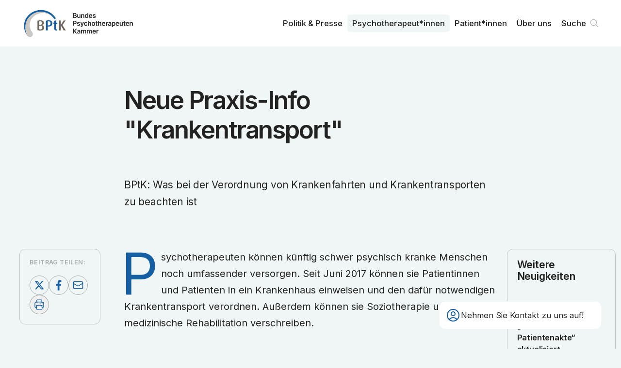

--- FILE ---
content_type: text/html; charset=utf-8
request_url: https://www.bptk.de/neuigkeiten/neue-praxis-info-krankentransport/
body_size: 6258
content:
<!DOCTYPE html><html lang="de"><head><meta charSet="utf-8" data-next-head=""/><meta name="viewport" content="width=device-width" data-next-head=""/><link rel="preload" href="/_next/static/media/bptk-bildmarke.338ed1bf.svg" as="image" data-next-head=""/><link rel="preload" href="/_next/static/media/bptk-wortmarke.6fec8bb9.svg" as="image" data-next-head=""/><title data-next-head="">Neue Praxis-Info &quot;Krankentransport&quot; – BPtK</title><meta name="description" content="BPtK: Was bei der Verordnung von Krankenfahrten und Krankentransporten zu beachten ist" data-next-head=""/><link rel="canonical" href="https://www.bptk.de/neuigkeiten/neue-praxis-info-krankentransport" data-next-head=""/><meta property="og:type" content="article" data-next-head=""/><meta property="og:locale" content="de_DE" data-next-head=""/><meta property="og:url" content="https://www.bptk.de/neuigkeiten/neue-praxis-info-krankentransport" data-next-head=""/><meta property="og:site_name" content="BPtK" data-next-head=""/><meta property="og:title" content="Neue Praxis-Info &quot;Krankentransport&quot;" data-next-head=""/><meta property="og:description" content="BPtK: Was bei der Verordnung von Krankenfahrten und Krankentransporten zu beachten ist" data-next-head=""/><meta property="og:image" content="https://api.bptk.de/uploads/ogimage_social_media_preview_92f4715ef9.png" data-next-head=""/><meta property="article:published_time" content="2017-10-13" data-next-head=""/><meta property="article:modified_time" content="2023-05-26T15:38:35.858Z" data-next-head=""/><meta property="article:section" content="Neuigkeiten" data-next-head=""/><meta name="twitter:card" content="summary_large_image" data-next-head=""/><meta name="twitter:site" content="@site" data-next-head=""/><meta name="twitter:creator" content="@handle" data-next-head=""/><meta name="twitter:title" content="Neue Praxis-Info &quot;Krankentransport&quot;" data-next-head=""/><meta name="twitter:description" content="BPtK: Was bei der Verordnung von Krankenfahrten und Krankentransporten zu beachten ist" data-next-head=""/><meta name="twitter:image" content="https://api.bptk.de/uploads/ogimage_social_media_preview_92f4715ef9.png" data-next-head=""/><link rel="icon" type="image/png" sizes="16x16" href="https://www.bptk.de/icons/favicon-16x16.png"/><link rel="icon" type="image/png" sizes="32x32" href="https://www.bptk.de/icons/favicon-32x32.png"/><link rel="apple-touch-icon" sizes="60x60" href="https://www.bptk.de/icons/apple-touch-icon-60x60.png"/><link rel="apple-touch-icon" sizes="76x76" href="https://www.bptk.de/icons/apple-touch-icon-76x76.png"/><link rel="apple-touch-icon" sizes="120x120" href="https://www.bptk.de/icons/apple-touch-icon-120x120.png"/><link rel="apple-touch-icon" sizes="152x152" href="https://www.bptk.de/icons/apple-touch-icon-152x152.png"/><link rel="apple-touch-icon" sizes="180x180" href="https://www.bptk.de/icons/apple-touch-icon-180x180.png"/><link rel="manifest" href="https://www.bptk.de/manifest.json"/><link rel="mask-icon" href="/icons/safari-pinned-tab.svg" color="#ffffff"/><meta name="msapplication-TileColor"/><meta name="msapplication-navbutton-color" content="#ffffff"/><meta name="msapplication-TileColor"/><meta name="theme-color"/><meta name="apple-mobile-web-app-title" content="BPtK"/><meta name="mobile-web-app-capable" content="yes"/><meta name="apple-mobile-web-app-status-bar-style" content="black-translucent"/><link href="icon/touch-icon-start-up-320x480.png" rel="apple-touch-startup-image"/><link rel="preload" href="/_next/static/media/83afe278b6a6bb3c-s.p.3a6ba036.woff2" as="font" type="font/woff2" crossorigin="anonymous" data-next-font="size-adjust"/><link rel="preload" href="/_next/static/chunks/833d7be78cf3ff12.css" as="style"/><link rel="stylesheet" href="/_next/static/chunks/833d7be78cf3ff12.css" data-n-g=""/><noscript data-n-css=""></noscript><script src="/_next/static/chunks/4a7d2b935920da2a.js" defer=""></script><script src="/_next/static/chunks/dacecbcb8589ffc0.js" defer=""></script><script src="/_next/static/chunks/f469c6bdce30310c.js" defer=""></script><script src="/_next/static/chunks/54911c9fd04721d3.js" defer=""></script><script src="/_next/static/chunks/f143e85af0965fac.js" defer=""></script><script src="/_next/static/chunks/c3f604223a40a69a.js" defer=""></script><script src="/_next/static/chunks/cc49d95e548161f0.js" defer=""></script><script src="/_next/static/chunks/turbopack-08f2c5bb156b66a3.js" defer=""></script><script src="/_next/static/chunks/0407c57130223698.js" defer=""></script><script src="/_next/static/chunks/0f226c713edfbe29.js" defer=""></script><script src="/_next/static/chunks/0059bebd528c29e5.js" defer=""></script><script src="/_next/static/chunks/turbopack-c70bd725494778b7.js" defer=""></script><script src="/_next/static/zKghLW8HcfId6KlJ8LRhD/_ssgManifest.js" defer=""></script><script src="/_next/static/zKghLW8HcfId6KlJ8LRhD/_buildManifest.js" defer=""></script></head><body><link rel="preload" as="image" href="/_next/static/media/bptk-bildmarke.338ed1bf.svg"/><link rel="preload" as="image" href="/_next/static/media/bptk-wortmarke.6fec8bb9.svg"/><div id="__next"><div class="fixed z-50 top-0 inset-x-0 bg-white print:bg-transparent font-sans inter_b9b6c3b4-module__GbT-rW__variable"><nav class="max-w-screen-3xl mx-auto transition-all sidepadding flex gap-sm justify-between items-start h-24 print:!h-16"><a class="sr-only absolute left-0 mr-c-2 top-1 z-50" href="#content">Zum Inhalt springen</a><a title="Zur Startseite navigieren" class="h-full flex gap-sm items-center group" href="/"><img alt="Signet der BundesPsychoTherapeutenkammen" aria-hidden="true" width="106" height="69" decoding="async" data-nimg="1" class="h-[60%] transition group-hover:scale-104 w-max" style="color:transparent" src="/_next/static/media/bptk-bildmarke.338ed1bf.svg"/><img alt="Signet der BundesPsychoTherapeutenkammen" aria-hidden="true" width="132" height="46" decoding="async" data-nimg="1" class="h-[45%] w-max transition print:!hidden" style="color:transparent" src="/_next/static/media/bptk-wortmarke.6fec8bb9.svg"/></a><ul class="hidden print:!hidden lg:flex h-full font-sans relative z-10 transition max-md:hidden gap-1 justify-self-end items-center"><li class="relative inline-block text-left group font-medium"><a class="inline-flex w-full font-md px-2.5 py-1.5 rounded-md group-hover:bg-offwhite group-hover:text-black transition-custom" href="/politik-und-presse/">Politik & Presse</a></li><li class="relative inline-block text-left group font-medium"><a class="inline-flex w-full font-md px-2.5 py-1.5 rounded-md group-hover:bg-offwhite group-hover:text-black transition-custom bg-offwhite" href="/psychotherapeut-innen/">Psycho­therapeut*innen</a></li><li class="relative inline-block text-left group font-medium"><a class="inline-flex w-full font-md px-2.5 py-1.5 rounded-md group-hover:bg-offwhite group-hover:text-black transition-custom" href="/patient-innen/">Patient*innen</a></li><li class="relative inline-block text-left group font-medium"><a class="inline-flex w-full font-md px-2.5 py-1.5 rounded-md group-hover:bg-offwhite group-hover:text-black transition-custom" href="/ueber-uns/">Über uns</a></li><li><div class="fixed z-30 right-5 bottom-5 sm:right-10 sm:bottom-10 font-sans print:!hidden inter_b9b6c3b4-module__GbT-rW__variable"><div class="px-3 rounded-xl py-3 card-border border-offwhite bg-white backdrop-blur-md sm:w-[320px] md:w-[335px] group"><div role="button" tabindex="0" aria-label="Kontaktdaten anzeigen" class="flex items-center gap-2 relative z-2 md:group-hover:opacity-0 transition cursor-pointer"><svg xmlns="http://www.w3.org/2000/svg" fill="none" viewBox="0 0 24 24" stroke-width="1.5" stroke="currentColor" aria-hidden="true" data-slot="icon" class="w-8 text-main"><path stroke-linecap="round" stroke-linejoin="round" d="M17.982 18.725A7.488 7.488 0 0 0 12 15.75a7.488 7.488 0 0 0-5.982 2.975m11.963 0a9 9 0 1 0-11.963 0m11.963 0A8.966 8.966 0 0 1 12 21a8.966 8.966 0 0 1-5.982-2.275M15 9.75a3 3 0 1 1-6 0 3 3 0 0 1 6 0Z"></path></svg><h3 class="font-md pr-2 max-sm:hidden">Nehmen Sie Kontakt zu uns auf!</h3></div></div></div></li><li><a class="font-md font-medium relative flex items-center group pl-2.5 pr-8 py-1.5 hover:bg-offwhite hover:text-black transition-custom rounded-md" href="/suche/">Suche<svg viewBox="0 0 100 100" xmlns="http://www.w3.org/2000/svg" class="absolute right-0 flex-shrink-0 w-8 stroke-grey stroke-[4]"><path d="M76 73L61.823 58.823M61.823 58.823C65.3024 55.3436 67.4545 50.5367 67.4545 45.2273C67.4545 34.6083 58.8462 26 48.2273 26C37.6083 26 29 34.6083 29 45.2273C29 55.8462 37.6083 64.4545 48.2273 64.4545C53.5367 64.4545 58.3435 62.3025 61.823 58.823Z" fill="none" stroke-linecap="round" stroke-linejoin="round"></path></svg></a></li></ul><button tabindex="0" aria-haspopup="dialog" aria-expanded="false" aria-label="Haupt-Navigation öffnen" class="lg:hidden self-center flex relative h-8 w-8 items-center cursor-pointer transition-transform hover:scale-105"><span class="block absolute left-0 right-0 h-[2px] origin-center bg-main transition duration-500 -translate-y-1.5"></span><span class="block absolute left-0 right-0 h-[2px] origin-center bg-main transition duration-500"></span><span class="block absolute left-0 right-0 h-[2px] origin-center bg-main transition duration-500 translate-y-1.5"></span></button></nav></div><div class="relative z-10 flex flex-col pt-24 print:!p-0 print:!left-10 font-sans inter_b9b6c3b4-module__GbT-rW__variable"><main id="content"><header class="flex-grow items-start bg-offwhite"><div class="sidepadding max-w-screen-3xl mx-auto py-10 pb-16 sm:py-20 print:!pt-0 print:max-w-xl print:py-8"><div class="grid max-w-3xl mx-auto self-center gap-sm xl:gap-md w-full overflow-hidden max-w-3xl"><h1 class="font-article-headline mb-[0.5em] print:mb-[0.2em] overflow-hidden text-balance">Neue Praxis-Info &quot;Krankentransport&quot;</h1><p class="w-full font-article-subhead overflow-hidden text-balance">BPtK: Was bei der Verordnung von Krankenfahrten und Krankentransporten zu beachten ist</p></div></div></header><section class="flex-grow items-start bg-offwhite print:h-0"><div class="sidepadding max-w-screen-3xl mx-auto py-10 pb-16 sm:py-20 grid print:!grid-cols-1 xl:grid-cols-12 !pt-0 gap-md print:!max-w-xl"><main class="xl:order-2 xl:col-span-8 relative z-10 mx-auto max-w-3xl w-full content-start grid gap-md"><div class="overflow-hidden"><p class="font-text [&amp;:not(.noInitial)]:initial mb-[1.5em] last:mb-0 [&amp;&gt;a]:link hyphenation outdentInitial">Psychotherapeuten können künftig schwer psychisch kranke Menschen noch umfassender versorgen. Seit Juni 2017 können sie Patientinnen und Patienten in ein Krankenhaus einweisen und den dafür notwendigen Krankentransport verordnen. Außerdem können sie Soziotherapie und medizinische Rehabilitation verschreiben.</p><p class="font-text [&amp;:not(.noInitial)]:initial mb-[1.5em] last:mb-0 [&amp;&gt;a]:link hyphenation outdentInitial">Im März 2017 hat der Gemeinsame Bundesausschuss mit seinen Richtlinienänderungen die Voraussetzungen dafür geschaffen. Damit die neuen Befugnisse leichter umgesetzt werden können, informiert die BPtK in ihrer Reihe "Praxis-Info" darüber, was bei einer Verordnung dieser Leistungen zu beachten ist.</p><p class="font-text [&amp;:not(.noInitial)]:initial mb-[1.5em] last:mb-0 [&amp;&gt;a]:link hyphenation outdentInitial">Die Praxis-Info zu Krankentransporten übersetzt die Richtlinie in praktische Anleitungen für die tägliche Arbeit der Psychotherapeuten. Sie erläutert, bei welchen Patienten eine Krankenfahrt oder ein Krankentransport verordnet werden kann, was vom Psychotherapeuten vor einer Verordnung geprüft und beachtet werden muss und wie konkret das Verordnungsformular auszufüllen ist.</p></div><div class="grid card-sm bg-white self-start print:break-inside-avoid"><h3 class="relative font-lg text-main mb-2 line-bottom">Downloads</h3><ul class="grid gap-sm overflow-hidden"><li class="relative line-bottom last:line-y-none after:-bottom-2 printLink"><a href="https://api.bptk.de/uploads/bptk_praxisinfo_krankentransporte_neu2020_97fee127d2.pdf" target="_blank" class="relative flex print:flex-wrap max-sm:flex-wrap gap-x-5 group hover:text-main w-full pl-12 pb-1 overflow-hidden font-text leading-[1.4] items-start" rel="noopener noreferrer"><div class="w-8 absolute left-0"><svg xmlns="http://www.w3.org/2000/svg" fill="none" viewBox="0 0 24 24" stroke-width="1.5" stroke="currentColor" aria-hidden="true" data-slot="icon" class="w-8 group-hover:text-main flex-shrink-0"><path stroke-linecap="round" stroke-linejoin="round" d="M19.5 14.25v-2.625a3.375 3.375 0 0 0-3.375-3.375h-1.5A1.125 1.125 0 0 1 13.5 7.125v-1.5a3.375 3.375 0 0 0-3.375-3.375H8.25m2.25 0H5.625c-.621 0-1.125.504-1.125 1.125v17.25c0 .621.504 1.125 1.125 1.125h12.75c.621 0 1.125-.504 1.125-1.125V11.25a9 9 0 0 0-9-9Z"></path></svg></div><span class="flex gap-5 items-start">BPtK Praxis-Info &quot;Krankentransport&quot;</span><p class="print:!hidden max-sm:w-full text-sm text-grey contrast-more:text-black whitespace-nowrap tabular-nums sm:ml-auto mt-1.5 sm:mt-[0.35em]">0.5<!-- --> MB</p></a></li></ul></div><p class="card card-sm card-border text-md print:!text-xs">Veröffentlicht am <!-- -->13. Oktober 2017</p></main><aside class="xl:order-1 xl:col-span-2 xl:sticky top-[5.5rem] self-start print:!hidden card-sm card-border grid xl:gap-10 max-w-3xl w-full justify-self-center"><div class="grid gap-sm relative justify-center"><h4 class="font-sm">Beitrag teilen:</h4><div class="flex flex-wrap gap-xs justify-start"><a href="https://twitter.com/share?url=https://www.bptk.de/neuigkeiten/neue-praxis-info-krankentransport" target="_blank" aria-label="Beitrag auf Twitter teilen" class="w-10 h-10 flex-shrink-0 backdrop-blur-md rounded-full [&amp;&gt;svg]:fill-main [&amp;&gt;svg]:w-full border border-grey hover:border-main transition"><svg xmlns="http://www.w3.org/2000/svg" viewBox="0 0 100 100"><path d="M64.2,27.9h7.5L55.2,46.6l19.3,25.5H59.4L47.5,56.7L34,72.1h-7.5L43.9,52L25.5,27.9H41L51.7,42L64.2,27.9z M61.6,67.7h4.2  l-27-35.6h-4.5L61.6,67.7z"></path></svg></a><a href="https://www.facebook.com/sharer/sharer.php?u=https://www.bptk.de/neuigkeiten/neue-praxis-info-krankentransport" target="_blank" aria-label="Beitrag auf Facebook teilen" class="w-10 h-10 flex-shrink-0 backdrop-blur-md rounded-full [&amp;&gt;svg]:fill-main [&amp;&gt;svg]:w-full border border-grey hover:border-main transition"><svg viewBox="0 0 100 100" fill="none" xmlns="http://www.w3.org/2000/svg"><path d="M54.2452 78V52.4267H62.5548L63.8194 42.5333H54.2452V36.1867C54.2452 33.3867 54.9677 31.3333 58.9419 31.3333H64V22.3733C63.0968 22.1867 60.0258 22 56.5936 22C49.1871 22 44.129 26.6667 44.129 35.0667V42.5333H36V52.4267H44.3097V78H54.2452Z"></path></svg></a><a href="mailto:?subject=»Neue Praxis-Info &quot;Krankentransport&quot;« von bptk.de&amp;body=https://www.bptk.de/neuigkeiten/neue-praxis-info-krankentransport" aria-label="Beitrag als E-Mail versenden" class="w-10 h-10 flex-shrink-0 backdrop-blur-md rounded-full [&amp;&gt;svg]:stroke-main [&amp;&gt;svg&gt;path]:stroke-[4] border border-grey hover:border-main transition"><svg viewBox="0 0 100 100" fill="none" xmlns="http://www.w3.org/2000/svg"><path d="M75 36.55V62.45C75 65.5152 72.3654 68 69.1154 68H29.8846C26.6346 68 24 65.5152 24 62.45V36.55M75 36.55C75 33.4848 72.3654 31 69.1154 31H29.8846C26.6346 31 24 33.4848 24 36.55M75 36.55V37.1487C75 39.076 73.9399 40.8653 72.1995 41.8754L52.5841 53.26C50.6928 54.3577 48.3072 54.3577 46.4159 53.26L26.8005 41.8754C25.0601 40.8653 24 39.076 24 37.1487V36.55" stroke-width="4"></path></svg></a><button aria-label="Beitrag ausdrucken" class="w-10 h-10 flex-shrink-0 backdrop-blur-md rounded-full flex items-center justify-center border border-grey hover:border-main transition"><svg xmlns="http://www.w3.org/2000/svg" fill="none" viewBox="0 0 24 24" stroke-width="1.5" stroke="currentColor" aria-hidden="true" data-slot="icon" class="w-6 h-6 text-main"><path stroke-linecap="round" stroke-linejoin="round" d="M6.72 13.829c-.24.03-.48.062-.72.096m.72-.096a42.415 42.415 0 0 1 10.56 0m-10.56 0L6.34 18m10.94-4.171c.24.03.48.062.72.096m-.72-.096L17.66 18m0 0 .229 2.523a1.125 1.125 0 0 1-1.12 1.227H7.231c-.662 0-1.18-.568-1.12-1.227L6.34 18m11.318 0h1.091A2.25 2.25 0 0 0 21 15.75V9.456c0-1.081-.768-2.015-1.837-2.175a48.055 48.055 0 0 0-1.913-.247M6.34 18H5.25A2.25 2.25 0 0 1 3 15.75V9.456c0-1.081.768-2.015 1.837-2.175a48.041 48.041 0 0 1 1.913-.247m10.5 0a48.536 48.536 0 0 0-10.5 0m10.5 0V3.375c0-.621-.504-1.125-1.125-1.125h-8.25c-.621 0-1.125.504-1.125 1.125v3.659M18 10.5h.008v.008H18V10.5Zm-3 0h.008v.008H15V10.5Z"></path></svg></button></div></div></aside><aside class="xl:order-3 xl:col-span-2 xl:sticky top-[5.5rem] self-start print:!hidden min-w-[14rem] card-sm card-border !gap-10 grid sm:max-xl:grid-cols-2 w-full max-w-3xl justify-self-center"><h3 class="font-lg hyphenation">Weitere Neuigkeiten</h3><ul class="grid gap-sm sm:max-xl:line-left-outside first:before:hidden"><li class="line-bottom after:-bottom-2.5 last:line-y-none"><a class="flex flex-col gap-xs group" href="/neuigkeiten/bptk-praxis-info-epa-aktualisiert/"><p class="font-sm">13.01.2026</p><p class="font-lg xl:font-md font-semibold group-hover:text-main hyphenation">BPtK-Praxis-Info „Elektronische Patientenakte“ aktualisiert</p></a></li><li class="line-bottom after:-bottom-2.5 last:line-y-none"><a class="flex flex-col gap-xs group" href="/neuigkeiten/hilfe-darf-nicht-durch-kontrolle-ersetzt-werden/"><p class="font-sm">19.12.2025</p><p class="font-lg xl:font-md font-semibold group-hover:text-main hyphenation">Hilfe darf nicht durch Kontrolle ersetzt werden</p></a></li><li class="line-bottom after:-bottom-2.5 last:line-y-none"><a class="flex flex-col gap-xs group" href="/neuigkeiten/neue-copsy-erhebung/"><p class="font-sm">18.12.2025</p><p class="font-lg xl:font-md font-semibold group-hover:text-main hyphenation">Neue COPSY-Erhebung</p></a></li></ul><a class="group button-sm text-black border-grey hover:button-main-transparent font-xs self-end" href="/neuigkeiten/">Alle ansehen<svg xmlns="http://www.w3.org/2000/svg" fill="none" viewBox="0 0 24 24" stroke-width="1.5" stroke="currentColor" aria-hidden="true" data-slot="icon" class="flex-shrink-0 w-5 text-grey contrast-more:text-black group-hover:text-main transition group-hover:translate-x-1"><path stroke-linecap="round" stroke-linejoin="round" d="M13.5 4.5 21 12m0 0-7.5 7.5M21 12H3"></path></svg></a></aside></div></section></main></div></div><script id="__NEXT_DATA__" type="application/json">{"props":{"pageProps":{"initialState":{"menueIsOpened":false,"showNewsletterQuicklink":true,"settings":{"socialmedia":[{"id":2905,"text":"instagram","url":"https://www.instagram.com/bptkpolitik/"},{"id":2945,"text":"linkedin","url":"https://linkedin.com/company/bundespsychotherapeutenkammer"}],"description":"Die Bundes­psychotherapeuten­kammer ist die Arbeits­gemeinschaft der Landes­kammern der Psycho­logischen Psycho­therapeutinnen und Psycho­therapeuten und der Kinder- und Jugendlichen­psycho­therapeutinnen und der Kinder- und Jugendlichen­psycho­therapeuten.","image":{"url":"https://api.bptk.de/uploads/ogimage_social_media_preview_92f4715ef9.png","width":1200,"height":762,"type":"image/png"},"address":"Klosterstraße 64, 10179 Berlin","telefon":"030 278785-0","email":"info@bptk.de","sprechzeiten":"Montag - Freitag\u003cbr /\u003e9:00 - 15:00 Uhr","pressekontakt":{"name":"Ulrike Florian","slug":"ulrike-florian","position":"Pressesprecherin","email":"presse@bptk.de","telefon":"030 278785-21","text":[]}},"fonts":[]},"meta":{"description":"BPtK: Was bei der Verordnung von Krankenfahrten und Krankentransporten zu beachten ist","image":{"url":"https://api.bptk.de/uploads/ogimage_social_media_preview_92f4715ef9.png","width":1200,"height":762,"type":"image/png"},"title":"Neue Praxis-Info \"Krankentransport\"","url":"/neuigkeiten/neue-praxis-info-krankentransport","type":"article","article":{"publishedTime":"2017-10-13","modifiedTime":"2023-05-26T15:38:35.858Z","section":"Neuigkeiten"}},"sections":[{"type":"ContentHeader","id":"ContentHeader","title":"Neue Praxis-Info \"Krankentransport\"","leader":"BPtK: Was bei der Verordnung von Krankenfahrten und Krankentransporten zu beachten ist","published":"13. Oktober 2017","showPublished":true},{"type":"ContentBody","id":"ContentBody","title":"Neue Praxis-Info \"Krankentransport\"","slug":"/neuigkeiten/neue-praxis-info-krankentransport","content":[{"id":"tR2NLY2Zoi","type":"paragraph","text":"Psychotherapeuten können künftig schwer psychisch kranke Menschen noch umfassender versorgen. Seit Juni 2017 können sie Patientinnen und Patienten in ein Krankenhaus einweisen und den dafür notwendigen Krankentransport verordnen. Außerdem können sie Soziotherapie und medizinische Rehabilitation verschreiben.","outdentInitial":true},{"id":"h7UsgUO4_P","type":"paragraph","text":"Im März 2017 hat der Gemeinsame Bundesausschuss mit seinen Richtlinienänderungen die Voraussetzungen dafür geschaffen. Damit die neuen Befugnisse leichter umgesetzt werden können, informiert die BPtK in ihrer Reihe \"Praxis-Info\" darüber, was bei einer Verordnung dieser Leistungen zu beachten ist.","outdentInitial":true},{"id":"gFyBLbryIU","type":"paragraph","text":"Die Praxis-Info zu Krankentransporten übersetzt die Richtlinie in praktische Anleitungen für die tägliche Arbeit der Psychotherapeuten. Sie erläutert, bei welchen Patienten eine Krankenfahrt oder ein Krankentransport verordnet werden kann, was vom Psychotherapeuten vor einer Verordnung geprüft und beachtet werden muss und wie konkret das Verordnungsformular auszufüllen ist.","outdentInitial":true}],"published":"13. Oktober 2017","section":{"title":{"singular":"Neuigkeit","plural":"Neuigkeiten"},"slug":"/neuigkeiten"},"downloads":[{"text":"BPtK Praxis-Info \"Krankentransport\"","url":"https://api.bptk.de/uploads/bptk_praxisinfo_krankentransporte_neu2020_97fee127d2.pdf","size":0.5,"extension":".pdf"}],"downloadsTitle":"Downloads","linksTitle":"Links","links":[],"further":{"title":"Weitere Neuigkeiten","teasers":[{"title":"BPtK-Praxis-Info „Elektronische Patientenakte“ aktualisiert","text":"Neue gesetzliche Regelungen zur ePA","slug":"/neuigkeiten/bptk-praxis-info-epa-aktualisiert","slugOriginal":"bptk-praxis-info-epa-aktualisiert","dateFromTo":"13. Januar 2026","date":"13.01.2026","datestring":"2026-01-13","section":{"slug":"/neuigkeiten","title":{"singular":"Neuigkeit","plural":"Neuigkeiten"}}},{"title":"Hilfe darf nicht durch Kontrolle ersetzt werden","text":"BPtK zur Verschärfung des Psychisch-Kranke-Hilfe-Gesetzes in Hessen","slug":"/neuigkeiten/hilfe-darf-nicht-durch-kontrolle-ersetzt-werden","slugOriginal":"hilfe-darf-nicht-durch-kontrolle-ersetzt-werden","dateFromTo":"19. Dezember 2025","date":"19.12.2025","datestring":"2025-12-19","section":{"slug":"/neuigkeiten","title":{"singular":"Neuigkeit","plural":"Neuigkeiten"}}},{"title":"Neue COPSY-Erhebung","text":"Psychische Gesundheit junger Menschen bleibt belastet","slug":"/neuigkeiten/neue-copsy-erhebung","slugOriginal":"neue-copsy-erhebung","dateFromTo":"18. Dezember 2025","date":"18.12.2025","datestring":"2025-12-18","section":{"slug":"/neuigkeiten","title":{"singular":"Neuigkeit","plural":"Neuigkeiten"}}}],"button":{"text":"Alle ansehen","slug":"/neuigkeiten"}},"share":true}]},"__N_SSG":true},"page":"/neuigkeiten/[slug]","query":{"slug":"neue-praxis-info-krankentransport"},"buildId":"zKghLW8HcfId6KlJ8LRhD","isFallback":false,"isExperimentalCompile":false,"gsp":true,"scriptLoader":[]}</script></body></html>

--- FILE ---
content_type: application/javascript; charset=UTF-8
request_url: https://www.bptk.de/_next/static/chunks/4a7d2b935920da2a.js
body_size: 6520
content:
(globalThis.TURBOPACK||(globalThis.TURBOPACK=[])).push(["object"==typeof document?document.currentScript:void 0,82729,44063,88905,68445,61064,27524,t=>{"use strict";t.i(50461);let e=t=>t;function r(t){let e;return()=>(void 0===e&&(e=t()),e)}t.s(["noop",()=>e],44063),t.s(["invariant",()=>e,"warning",()=>e],88905),t.s(["memo",()=>r],68445);let n=(t,e,r)=>{let n=e-t;return 0===n?1:(r-t)/n};t.s(["progress",()=>n],61064);let i=t=>1e3*t,o=t=>t/1e3;t.s(["millisecondsToSeconds",()=>o,"secondsToMilliseconds",()=>i],27524),t.s([],82729)},42607,t=>{"use strict";function e(t){return"string"==typeof t||Array.isArray(t)}t.s(["isVariantLabel",()=>e])},29096,t=>{"use strict";function e(t){return null!==t&&"object"==typeof t&&"function"==typeof t.start}t.s(["isAnimationControls",()=>e])},14344,t=>{"use strict";let e=["animate","whileInView","whileFocus","whileHover","whileTap","whileDrag","exit"],r=["initial",...e];t.s(["variantPriorityOrder",()=>e,"variantProps",()=>r])},55647,t=>{"use strict";var e=t.i(29096),r=t.i(42607),n=t.i(14344);function i(t){return(0,e.isAnimationControls)(t.animate)||n.variantProps.some(e=>(0,r.isVariantLabel)(t[e]))}function o(t){return!!(i(t)||t.variants)}t.s(["isControllingVariants",()=>i,"isVariantNode",()=>o])},46628,t=>{"use strict";let e="undefined"!=typeof window;t.s(["isBrowser",()=>e])},83896,t=>{"use strict";let e={animation:["animate","variants","whileHover","whileTap","exit","whileInView","whileFocus","whileDrag"],exit:["exit"],drag:["drag","dragControls"],focus:["whileFocus"],hover:["whileHover","onHoverStart","onHoverEnd"],tap:["whileTap","onTap","onTapStart","onTapCancel"],pan:["onPan","onPanStart","onPanSessionStart","onPanEnd"],inView:["whileInView","onViewportEnter","onViewportLeave"],layout:["layout","layoutId"]},r={};for(let t in e)r[t]={isEnabled:r=>e[t].some(t=>!!r[t])};t.s(["featureDefinitions",()=>r])},60833,88212,t=>{"use strict";let e=t=>t.replace(/([a-z])([A-Z])/gu,"$1-$2").toLowerCase();t.s(["camelToDash",()=>e],88212);let r="data-"+e("framerAppearId");t.s(["optimizedAppearDataAttribute",()=>r],60833)},71760,69863,t=>{"use strict";let e={skipAnimations:!1,useManualTiming:!1};t.s(["MotionGlobalConfig",()=>e],69863);let r=["read","resolveKeyframes","update","preRender","render","postRender"];function n(t,n){let i=!1,o=!0,s={delta:0,timestamp:0,isProcessing:!1},a=()=>i=!0,l=r.reduce((t,e)=>(t[e]=function(t){let e=new Set,r=new Set,n=!1,i=!1,o=new WeakSet,s={delta:0,timestamp:0,isProcessing:!1};function a(e){o.has(e)&&(l.schedule(e),t()),e(s)}let l={schedule:(t,i=!1,s=!1)=>{let a=s&&n?e:r;return i&&o.add(t),a.has(t)||a.add(t),t},cancel:t=>{r.delete(t),o.delete(t)},process:t=>{if(s=t,n){i=!0;return}n=!0,[e,r]=[r,e],e.forEach(a),e.clear(),n=!1,i&&(i=!1,l.process(t))}};return l}(a),t),{}),{read:u,resolveKeyframes:c,update:f,preRender:d,render:p,postRender:m}=l,g=()=>{let r=e.useManualTiming?s.timestamp:performance.now();i=!1,s.delta=o?1e3/60:Math.max(Math.min(r-s.timestamp,40),1),s.timestamp=r,s.isProcessing=!0,u.process(s),c.process(s),f.process(s),d.process(s),p.process(s),m.process(s),s.isProcessing=!1,i&&n&&(o=!1,t(g))};return{schedule:r.reduce((e,r)=>{let n=l[r];return e[r]=(e,r=!1,a=!1)=>(!i&&(i=!0,o=!0,s.isProcessing||t(g)),n.schedule(e,r,a)),e},{}),cancel:t=>{for(let e=0;e<r.length;e++)l[r[e]].cancel(t)},state:s,steps:l}}t.s(["createRenderBatcher",()=>n],71760)},4606,t=>{"use strict";let e=["animate","circle","defs","desc","ellipse","g","image","line","filter","marker","mask","metadata","path","pattern","polygon","polyline","rect","stop","switch","symbol","svg","text","tspan","use","view"];function r(t){if("string"!=typeof t||t.includes("-"));else if(e.indexOf(t)>-1||/[A-Z]/u.test(t))return!0;return!1}t.s(["isSVGComponent",()=>r],4606)},73639,t=>{"use strict";t.i(82729);var e=t.i(44063);let{schedule:r,cancel:n,state:i,steps:o}=(0,t.i(71760).createRenderBatcher)("undefined"!=typeof requestAnimationFrame?requestAnimationFrame:e.noop,!0);t.s(["cancelFrame",()=>n,"frame",()=>r,"frameData",()=>i])},72158,t=>{"use strict";function e(t){let e=[{},{}];return null==t||t.values.forEach((t,r)=>{e[0][r]=t.get(),e[1][r]=t.getVelocity()}),e}function r(t,r,n,i){if("function"==typeof r){let[o,s]=e(i);r=r(void 0!==n?n:t.custom,o,s)}if("string"==typeof r&&(r=t.variants&&t.variants[r]),"function"==typeof r){let[o,s]=e(i);r=r(void 0!==n?n:t.custom,o,s)}return r}t.s(["resolveVariantFromProps",()=>r])},93967,t=>{"use strict";let e=t=>Array.isArray(t);t.s(["isKeyframesTarget",()=>e])},34167,t=>{"use strict";var e=t.i(93967);let r=t=>!!(t&&"object"==typeof t&&t.mix&&t.toValue),n=t=>(0,e.isKeyframesTarget)(t)?t[t.length-1]||0:t;t.s(["isCustomValue",()=>r,"resolveFinalValueInKeyframes",()=>n])},66179,t=>{"use strict";let e=t=>!!(t&&t.getVelocity);t.s(["isMotionValue",()=>e])},32132,t=>{"use strict";let e=["transformPerspective","x","y","z","translateX","translateY","translateZ","scale","scaleX","scaleY","rotate","rotateX","rotateY","rotateZ","skew","skewX","skewY"],r=new Set(e);t.s(["transformPropOrder",()=>e,"transformProps",()=>r])},26749,t=>{"use strict";let e=t=>e=>"string"==typeof e&&e.startsWith(t),r=e("--"),n=e("var(--"),i=t=>!!n(t)&&o.test(t.split("/*")[0].trim()),o=/var\(--(?:[\w-]+\s*|[\w-]+\s*,(?:\s*[^)(\s]|\s*\((?:[^)(]|\([^)(]*\))*\))+\s*)\)$/iu;t.s(["isCSSVariableName",()=>r,"isCSSVariableToken",()=>i])},24976,t=>{"use strict";let e=(t,e)=>e&&"number"==typeof t?e.transform(t):t;t.s(["getValueAsType",()=>e])},47799,454,18312,60679,t=>{"use strict";let e=(t,e,r)=>r>e?e:r<t?t:r;t.s(["clamp",()=>e],454);let r={test:t=>"number"==typeof t,parse:parseFloat,transform:t=>t},n={...r,transform:t=>e(0,1,t)},i={...r,default:1};t.s(["alpha",()=>n,"number",()=>r,"scale",()=>i],18312);let o=t=>({test:e=>"string"==typeof e&&e.endsWith(t)&&1===e.split(" ").length,parse:parseFloat,transform:e=>`${e}${t}`}),s=o("deg"),a=o("%"),l=o("px"),u=o("vh"),c=o("vw"),f={...a,parse:t=>a.parse(t)/100,transform:t=>a.transform(100*t)};t.s(["degrees",()=>s,"percent",()=>a,"progressPercentage",()=>f,"px",()=>l,"vh",()=>u,"vw",()=>c],60679);let d={...r,transform:Math.round},p={borderWidth:l,borderTopWidth:l,borderRightWidth:l,borderBottomWidth:l,borderLeftWidth:l,borderRadius:l,radius:l,borderTopLeftRadius:l,borderTopRightRadius:l,borderBottomRightRadius:l,borderBottomLeftRadius:l,width:l,maxWidth:l,height:l,maxHeight:l,top:l,right:l,bottom:l,left:l,padding:l,paddingTop:l,paddingRight:l,paddingBottom:l,paddingLeft:l,margin:l,marginTop:l,marginRight:l,marginBottom:l,marginLeft:l,backgroundPositionX:l,backgroundPositionY:l,rotate:s,rotateX:s,rotateY:s,rotateZ:s,scale:i,scaleX:i,scaleY:i,scaleZ:i,skew:s,skewX:s,skewY:s,distance:l,translateX:l,translateY:l,translateZ:l,x:l,y:l,z:l,perspective:l,transformPerspective:l,opacity:n,originX:f,originY:f,originZ:l,zIndex:d,size:l,fillOpacity:n,strokeOpacity:n,numOctaves:d};t.s(["numberValueTypes",()=>p],47799)},1629,t=>{"use strict";var e=t.i(26749),r=t.i(24976),n=t.i(47799),i=t.i(32132);let o={x:"translateX",y:"translateY",z:"translateZ",transformPerspective:"perspective"},s=i.transformPropOrder.length;function a(t,a,l){let{style:u,vars:c,transformOrigin:f}=t,d=!1,p=!1;for(let t in a){let o=a[t];if(i.transformProps.has(t)){d=!0;continue}if((0,e.isCSSVariableName)(t)){c[t]=o;continue}{let e=(0,r.getValueAsType)(o,n.numberValueTypes[t]);t.startsWith("origin")?(p=!0,f[t]=e):u[t]=e}}if(!a.transform&&(d||l?u.transform=function(t,e,a){let l="",u=!0;for(let c=0;c<s;c++){let s=i.transformPropOrder[c],f=t[s];if(void 0===f)continue;let d=!0;if(!(d="number"==typeof f?f===+!!s.startsWith("scale"):0===parseFloat(f))||a){let t=(0,r.getValueAsType)(f,n.numberValueTypes[s]);if(!d){u=!1;let e=o[s]||s;l+=`${e}(${t}) `}a&&(e[s]=t)}}return l=l.trim(),a?l=a(e,u?"":l):u&&(l="none"),l}(a,t.transform,l):u.transform&&(u.transform="none")),p){let{originX:t="50%",originY:e="50%",originZ:r=0}=f;u.transformOrigin=`${t} ${e} ${r}`}}t.s(["buildHTMLStyles",()=>a],1629)},33416,t=>{"use strict";var e=t.i(1629),r=t.i(60679);let n={offset:"stroke-dashoffset",array:"stroke-dasharray"},i={offset:"strokeDashoffset",array:"strokeDasharray"};function o(t,e,n){return"string"==typeof t?t:r.px.transform(e+n*t)}function s(t,{attrX:s,attrY:a,attrScale:l,originX:u,originY:c,pathLength:f,pathSpacing:d=1,pathOffset:p=0,...m},g,y){let h,v;if((0,e.buildHTMLStyles)(t,m,y),g){t.style.viewBox&&(t.attrs.viewBox=t.style.viewBox);return}t.attrs=t.style,t.style={};let{attrs:C,style:w,dimensions:x}=t;C.transform&&(x&&(w.transform=C.transform),delete C.transform),x&&(void 0!==u||void 0!==c||w.transform)&&(h=o(void 0!==u?u:.5,x.x,x.width),v=o(void 0!==c?c:.5,x.y,x.height),w.transformOrigin=`${h} ${v}`),void 0!==s&&(C.x=s),void 0!==a&&(C.y=a),void 0!==l&&(C.scale=l),void 0!==f&&function(t,e,o=1,s=0,a=!0){t.pathLength=1;let l=a?n:i;t[l.offset]=r.px.transform(-s);let u=r.px.transform(e),c=r.px.transform(o);t[l.array]=`${u} ${c}`}(C,f,d,p,!1)}t.s(["buildSVGAttrs",()=>s],33416)},45375,t=>{"use strict";let e=t=>"string"==typeof t&&"svg"===t.toLowerCase();t.s(["isSVGTag",()=>e])},48073,t=>{"use strict";function e(t,{style:e,vars:r},n,i){for(let o in Object.assign(t.style,e,i&&i.getProjectionStyles(n)),r)t.style.setProperty(o,r[o])}t.s(["renderHTML",()=>e])},84804,t=>{"use strict";let e=new Set(["baseFrequency","diffuseConstant","kernelMatrix","kernelUnitLength","keySplines","keyTimes","limitingConeAngle","markerHeight","markerWidth","numOctaves","targetX","targetY","surfaceScale","specularConstant","specularExponent","stdDeviation","tableValues","viewBox","gradientTransform","pathLength","startOffset","textLength","lengthAdjust"]);t.s(["camelCaseAttributes",()=>e])},6591,t=>{"use strict";var e=t.i(88212),r=t.i(48073),n=t.i(84804);function i(t,i,o,s){for(let o in(0,r.renderHTML)(t,i,void 0,s),i.attrs)t.setAttribute(n.camelCaseAttributes.has(o)?o:(0,e.camelToDash)(o),i.attrs[o])}t.s(["renderSVG",()=>i])},9643,60600,t=>{"use strict";let e={};var r=t.i(32132);function n(t,{layout:n,layoutId:i}){return r.transformProps.has(t)||t.startsWith("origin")||(n||void 0!==i)&&(!!e[t]||"opacity"===t)}t.s(["isForcedMotionValue",()=>n],60600);var i=t.i(66179);function o(t,e,r){var o;let{style:s}=t,a={};for(let l in s)((0,i.isMotionValue)(s[l])||e.style&&(0,i.isMotionValue)(e.style[l])||n(l,t)||(null==(o=null==r?void 0:r.getValue(l))?void 0:o.liveStyle)!==void 0)&&(a[l]=s[l]);return a}t.s(["scrapeMotionValuesFromProps",()=>o],9643)},10840,t=>{"use strict";var e=t.i(66179),r=t.i(32132),n=t.i(9643);function i(t,i,o){let s=(0,n.scrapeMotionValuesFromProps)(t,i,o);for(let n in t)((0,e.isMotionValue)(t[n])||(0,e.isMotionValue)(i[n]))&&(s[-1!==r.transformPropOrder.indexOf(n)?"attr"+n.charAt(0).toUpperCase()+n.substring(1):n]=t[n]);return s}t.s(["scrapeMotionValuesFromProps",()=>i])},95555,t=>{"use strict";function e(t){if("undefined"==typeof Proxy)return t;let e=new Map;return new Proxy((...e)=>t(...e),{get:(r,n)=>"create"===n?t:(e.has(n)||e.set(n,t(n)),e.get(n))})}t.s(["createDOMMotionComponentProxy",()=>e])},11535,t=>{"use strict";let e=(0,t.i(91788).createContext)({});t.s(["LayoutGroupContext",()=>e])},64854,t=>{"use strict";let e=(0,t.i(91788).createContext)({strict:!1});t.s(["LazyContext",()=>e])},12600,t=>{"use strict";let e=(0,t.i(91788).createContext)({transformPagePoint:t=>t,isStatic:!1,reducedMotion:"never"});t.s(["MotionConfigContext",()=>e])},64357,86649,99991,81103,43392,7572,t=>{"use strict";var e=t.i(91788);let r=(0,e.createContext)({});t.s(["MotionContext",()=>r],64357);var n=t.i(42607),i=t.i(55647);function o(t){let{initial:o,animate:a}=function(t,e){if((0,i.isControllingVariants)(t)){let{initial:e,animate:r}=t;return{initial:!1===e||(0,n.isVariantLabel)(e)?e:void 0,animate:(0,n.isVariantLabel)(r)?r:void 0}}return!1!==t.inherit?e:{}}(t,(0,e.useContext)(r));return(0,e.useMemo)(()=>({initial:o,animate:a}),[s(o),s(a)])}function s(t){return Array.isArray(t)?t.join(" "):t}t.s(["useCreateMotionContext",()=>o],86649);var a=t.i(83896);function l(t){for(let e in t)a.featureDefinitions[e]={...a.featureDefinitions[e],...t[e]}}t.s(["loadFeatures",()=>l],99991);let u=Symbol.for("motionComponentSymbol");function c(t){return t&&"object"==typeof t&&Object.prototype.hasOwnProperty.call(t,"current")}function f(t,r,n){return(0,e.useCallback)(e=>{e&&t.onMount&&t.onMount(e),r&&(e?r.mount(e):r.unmount()),n&&("function"==typeof n?n(e):c(n)&&(n.current=e))},[r])}t.s(["motionComponentSymbol",()=>u],81103),t.s(["isRefObject",()=>c],43392),t.s(["useMotionRef",()=>f],7572)},62946,t=>{"use strict";let e=(0,t.i(91788).createContext)(null);t.s(["PresenceContext",()=>e])},39016,t=>{"use strict";var e=t.i(91788);let r=t.i(46628).isBrowser?e.useLayoutEffect:e.useEffect;t.s(["useIsomorphicLayoutEffect",()=>r])},92306,t=>{"use strict";t.i(50461);var e=t.i(91398);t.i(82729);var r=t.i(91788),n=t.i(11535),i=t.i(64854),o=t.i(12600),s=t.i(64357),a=t.i(86649),l=t.i(46628),u=t.i(83896),c=t.i(99991),f=t.i(81103),d=t.i(7572),p=t.i(62946),m=t.i(39016),g=t.i(60833);let{schedule:y,cancel:h}=(0,t.i(71760).createRenderBatcher)(queueMicrotask,!1);var v=t.i(43392);let C=(0,r.createContext)({});function w({preloadedFeatures:t,createVisualElement:h,useRender:w,useVisualState:x,Component:b}){var M,V;function S(t,c){let f,M={...(0,r.useContext)(o.MotionConfigContext),...t,layoutId:function({layoutId:t}){let e=(0,r.useContext)(n.LayoutGroupContext).id;return e&&void 0!==t?e+"-"+t:t}(t)},{isStatic:V}=M,S=(0,a.useCreateMotionContext)(t),P=x(t,V);if(!V&&l.isBrowser){(0,r.useContext)(i.LazyContext).strict;let t=function(t){let{drag:e,layout:r}=u.featureDefinitions;if(!e&&!r)return{};let n={...e,...r};return{MeasureLayout:(null==e?void 0:e.isEnabled(t))||(null==r?void 0:r.isEnabled(t))?n.MeasureLayout:void 0,ProjectionNode:n.ProjectionNode}}(M);f=t.MeasureLayout,S.visualElement=function(t,e,n,a,l){var u,c;let{visualElement:f}=(0,r.useContext)(s.MotionContext),d=(0,r.useContext)(i.LazyContext),h=(0,r.useContext)(p.PresenceContext),w=(0,r.useContext)(o.MotionConfigContext).reducedMotion,x=(0,r.useRef)(null);a=a||d.renderer,!x.current&&a&&(x.current=a(t,{visualState:e,parent:f,props:n,presenceContext:h,blockInitialAnimation:!!h&&!1===h.initial,reducedMotionConfig:w}));let b=x.current,M=(0,r.useContext)(C);b&&!b.projection&&l&&("html"===b.type||"svg"===b.type)&&function(t,e,r,n){let{layoutId:i,layout:o,drag:s,dragConstraints:a,layoutScroll:l,layoutRoot:u}=e;t.projection=new r(t.latestValues,e["data-framer-portal-id"]?void 0:function t(e){if(e)return!1!==e.options.allowProjection?e.projection:t(e.parent)}(t.parent)),t.projection.setOptions({layoutId:i,layout:o,alwaysMeasureLayout:!!s||a&&(0,v.isRefObject)(a),visualElement:t,animationType:"string"==typeof o?o:"both",initialPromotionConfig:n,layoutScroll:l,layoutRoot:u})}(x.current,n,l,M);let V=(0,r.useRef)(!1);(0,r.useInsertionEffect)(()=>{b&&V.current&&b.update(n,h)});let S=n[g.optimizedAppearDataAttribute],P=(0,r.useRef)(!!S&&!(null==(u=window.MotionHandoffIsComplete)?void 0:u.call(window,S))&&(null==(c=window.MotionHasOptimisedAnimation)?void 0:c.call(window,S)));return(0,m.useIsomorphicLayoutEffect)(()=>{b&&(V.current=!0,window.MotionIsMounted=!0,b.updateFeatures(),y.render(b.render),P.current&&b.animationState&&b.animationState.animateChanges())}),(0,r.useEffect)(()=>{b&&(!P.current&&b.animationState&&b.animationState.animateChanges(),P.current&&(queueMicrotask(()=>{var t;null==(t=window.MotionHandoffMarkAsComplete)||t.call(window,S)}),P.current=!1))}),b}(b,P,M,h,t.ProjectionNode)}return(0,e.jsxs)(s.MotionContext.Provider,{value:S,children:[f&&S.visualElement?(0,e.jsx)(f,{visualElement:S.visualElement,...M}):null,w(b,t,(0,d.useMotionRef)(P,S.visualElement,c),P,V,S.visualElement)]})}t&&(0,c.loadFeatures)(t),S.displayName=`motion.${"string"==typeof b?b:`create(${null!=(V=null!=(M=b.displayName)?M:b.name)?V:""})`}`;let P=(0,r.forwardRef)(S);return P[f.motionComponentSymbol]=b,P}t.s(["createRendererMotionComponent",()=>w],92306)},57126,t=>{"use strict";var e=t.i(91788);function r(t){let r=(0,e.useRef)(null);return null===r.current&&(r.current=t()),r.current}t.s(["useConstant",()=>r])},1027,t=>{"use strict";var e,r=t.i(95555),n=t.i(92306),i=t.i(4606),o=t.i(73639),s=t.i(91788),a=t.i(29096),l=t.i(64357),u=t.i(62946),c=t.i(55647),f=t.i(72158),d=t.i(57126),p=t.i(34167),m=t.i(66179);let g=t=>(e,r)=>{let n=(0,s.useContext)(l.MotionContext),i=(0,s.useContext)(u.PresenceContext),o=()=>(function({scrapeMotionValuesFromProps:t,createRenderState:e,onUpdate:r},n,i,o){let s={latestValues:function(t,e,r,n){let i={},o=n(t,{});for(let t in o)i[t]=function(t){let e=(0,m.isMotionValue)(t)?t.get():t;return(0,p.isCustomValue)(e)?e.toValue():e}(o[t]);let{initial:s,animate:l}=t,u=(0,c.isControllingVariants)(t),d=(0,c.isVariantNode)(t);e&&d&&!u&&!1!==t.inherit&&(void 0===s&&(s=e.initial),void 0===l&&(l=e.animate));let g=!!r&&!1===r.initial,y=(g=g||!1===s)?l:s;if(y&&"boolean"!=typeof y&&!(0,a.isAnimationControls)(y)){let e=Array.isArray(y)?y:[y];for(let r=0;r<e.length;r++){let n=(0,f.resolveVariantFromProps)(t,e[r]);if(n){let{transitionEnd:t,transition:e,...r}=n;for(let t in r){let e=r[t];if(Array.isArray(e)){let t=g?e.length-1:0;e=e[t]}null!==e&&(i[t]=e)}for(let e in t)i[e]=t[e]}}}return i}(n,i,o,t),renderState:e()};return r&&(s.onMount=t=>r({props:n,current:t,...s}),s.onUpdate=t=>r(t)),s})(t,e,n,i);return r?o():(0,d.useConstant)(o)};var y=t.i(32132),h=t.i(33416);let v=()=>({style:{},transform:{},transformOrigin:{},vars:{}}),C=()=>({...v(),attrs:{}});var w=t.i(45375),x=t.i(6591),b=t.i(10840);let M=["x","y","width","height","cx","cy","r"],V={useVisualState:g({scrapeMotionValuesFromProps:b.scrapeMotionValuesFromProps,createRenderState:C,onUpdate:({props:t,prevProps:e,current:r,renderState:n,latestValues:i})=>{if(!r)return;let s=!!t.drag;if(!s){for(let t in i)if(y.transformProps.has(t)){s=!0;break}}if(!s)return;let a=!e;if(e)for(let r=0;r<M.length;r++){let n=M[r];t[n]!==e[n]&&(a=!0)}a&&o.frame.read(()=>{try{n.dimensions="function"==typeof r.getBBox?r.getBBox():r.getBoundingClientRect()}catch(t){n.dimensions={x:0,y:0,width:0,height:0}}o.frame.render(()=>{(0,h.buildSVGAttrs)(n,i,(0,w.isSVGTag)(r.tagName),t.transformTemplate),(0,x.renderSVG)(r,n)})})}})},S={useVisualState:g({scrapeMotionValuesFromProps:t.i(9643).scrapeMotionValuesFromProps,createRenderState:v})};var P=t.i(60600),T=t.i(1629);function A(t,e,r){for(let n in e)(0,m.isMotionValue)(e[n])||(0,P.isForcedMotionValue)(n,r)||(t[n]=e[n])}let L=new Set(["animate","exit","variants","initial","style","values","variants","transition","transformTemplate","custom","inherit","onBeforeLayoutMeasure","onAnimationStart","onAnimationComplete","onUpdate","onDragStart","onDrag","onDragEnd","onMeasureDragConstraints","onDirectionLock","onDragTransitionEnd","_dragX","_dragY","onHoverStart","onHoverEnd","onViewportEnter","onViewportLeave","globalTapTarget","ignoreStrict","viewport"]);function k(t){return t.startsWith("while")||t.startsWith("drag")&&"draggable"!==t||t.startsWith("layout")||t.startsWith("onTap")||t.startsWith("onPan")||t.startsWith("onLayout")||L.has(t)}let R=t=>!k(t);try{(e=(()=>{let t=Error("Cannot find module '@emotion/is-prop-valid'");throw t.code="MODULE_NOT_FOUND",t})().default)&&(R=t=>t.startsWith("on")?!k(t):e(t))}catch(t){}let O=(0,r.createDOMMotionComponentProxy)(function(t,{forwardMotionProps:e}={forwardMotionProps:!1}){let r={...(0,i.isSVGComponent)(t)?V:S,preloadedFeatures:void 0,useRender:function(t=!1){return(e,r,n,{latestValues:o},a)=>{let l=((0,i.isSVGComponent)(e)?function(t,e,r,n){let i=(0,s.useMemo)(()=>{let r=C();return(0,h.buildSVGAttrs)(r,e,(0,w.isSVGTag)(n),t.transformTemplate),{...r.attrs,style:{...r.style}}},[e]);if(t.style){let e={};A(e,t.style,t),i.style={...e,...i.style}}return i}:function(t,e){let r,n,i={},o=(r=t.style||{},A(n={},r,t),Object.assign(n,function({transformTemplate:t},e){return(0,s.useMemo)(()=>{let r=v();return(0,T.buildHTMLStyles)(r,e,t),Object.assign({},r.vars,r.style)},[e])}(t,e)),n);return t.drag&&!1!==t.dragListener&&(i.draggable=!1,o.userSelect=o.WebkitUserSelect=o.WebkitTouchCallout="none",o.touchAction=!0===t.drag?"none":`pan-${"x"===t.drag?"y":"x"}`),void 0===t.tabIndex&&(t.onTap||t.onTapStart||t.whileTap)&&(i.tabIndex=0),i.style=o,i})(r,o,a,e),u=function(t,e,r){let n={};for(let i in t)("values"!==i||"object"!=typeof t.values)&&(R(i)||!0===r&&k(i)||!e&&!k(i)||t.draggable&&i.startsWith("onDrag"))&&(n[i]=t[i]);return n}(r,"string"==typeof e,t),c=e!==s.Fragment?{...u,...l,ref:n}:{},{children:f}=r,d=(0,s.useMemo)(()=>(0,m.isMotionValue)(f)?f.get():f,[f]);return(0,s.createElement)(e,{...c,children:d})}}(e),createVisualElement:void 0,Component:t};return(0,n.createRendererMotionComponent)(r)});t.s(["m",()=>O],1027)}]);